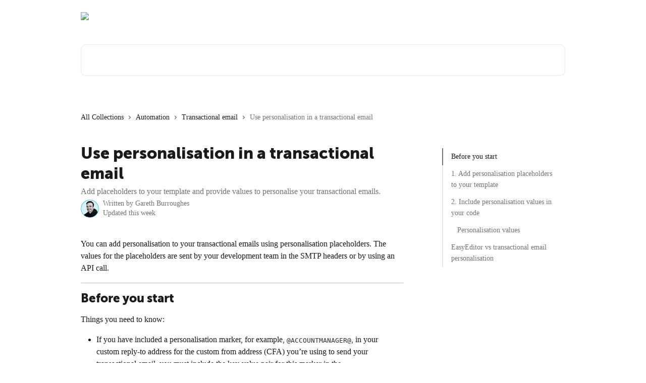

--- FILE ---
content_type: text/html; charset=utf-8
request_url: https://support.dotdigital.com/en/articles/8199074-use-personalisation-in-a-transactional-email
body_size: 17386
content:
<!DOCTYPE html><html lang="en"><head><meta charSet="utf-8" data-next-head=""/><link href="https://support.dotdigital.com/assets/font/460238" rel="preload" as="font" crossorigin="anonymous" class="jsx-3871579460" data-next-head=""/><title data-next-head="">Use personalisation in a transactional email | Dotdigital Help Centre</title><meta property="og:title" content="Use personalisation in a transactional email | Dotdigital Help Centre" data-next-head=""/><meta name="twitter:title" content="Use personalisation in a transactional email | Dotdigital Help Centre" data-next-head=""/><meta property="og:description" content="Add placeholders to your template and provide values to personalise your transactional emails." data-next-head=""/><meta name="twitter:description" content="Add placeholders to your template and provide values to personalise your transactional emails." data-next-head=""/><meta name="description" content="Add placeholders to your template and provide values to personalise your transactional emails." data-next-head=""/><meta property="og:type" content="article" data-next-head=""/><meta name="robots" content="all" data-next-head=""/><meta name="viewport" content="width=device-width, initial-scale=1" data-next-head=""/><link href="https://intercom.help/dotdigital/assets/favicon" rel="icon" data-next-head=""/><link rel="canonical" href="https://support.dotdigital.com/en/articles/8199074-use-personalisation-in-a-transactional-email" data-next-head=""/><link rel="alternate" href="https://support.dotdigital.com/en/articles/8199074-use-personalisation-in-a-transactional-email" hrefLang="en" data-next-head=""/><link rel="alternate" href="https://support.dotdigital.com/en/articles/8199074-use-personalisation-in-a-transactional-email" hrefLang="x-default" data-next-head=""/><link nonce="jDZYZ7XUTdmDhEEMT4Hf8PsyjELRvxs+oDsWNgkn7Gc=" rel="preload" href="https://static.intercomassets.com/_next/static/css/ceffe64780fd47cf.css" as="style"/><link nonce="jDZYZ7XUTdmDhEEMT4Hf8PsyjELRvxs+oDsWNgkn7Gc=" rel="stylesheet" href="https://static.intercomassets.com/_next/static/css/ceffe64780fd47cf.css" data-n-g=""/><link nonce="jDZYZ7XUTdmDhEEMT4Hf8PsyjELRvxs+oDsWNgkn7Gc=" rel="preload" href="https://static.intercomassets.com/_next/static/css/478e7021f61ff7f6.css" as="style"/><link nonce="jDZYZ7XUTdmDhEEMT4Hf8PsyjELRvxs+oDsWNgkn7Gc=" rel="stylesheet" href="https://static.intercomassets.com/_next/static/css/478e7021f61ff7f6.css"/><noscript data-n-css="jDZYZ7XUTdmDhEEMT4Hf8PsyjELRvxs+oDsWNgkn7Gc="></noscript><script defer="" nonce="jDZYZ7XUTdmDhEEMT4Hf8PsyjELRvxs+oDsWNgkn7Gc=" nomodule="" src="https://static.intercomassets.com/_next/static/chunks/polyfills-42372ed130431b0a.js"></script><script defer="" src="https://static.intercomassets.com/_next/static/chunks/4065.dc03f823da24a99e.js" nonce="jDZYZ7XUTdmDhEEMT4Hf8PsyjELRvxs+oDsWNgkn7Gc="></script><script src="https://static.intercomassets.com/_next/static/chunks/webpack-963430da7e3adda4.js" nonce="jDZYZ7XUTdmDhEEMT4Hf8PsyjELRvxs+oDsWNgkn7Gc=" defer=""></script><script src="https://static.intercomassets.com/_next/static/chunks/framework-1f1b8d38c1d86c61.js" nonce="jDZYZ7XUTdmDhEEMT4Hf8PsyjELRvxs+oDsWNgkn7Gc=" defer=""></script><script src="https://static.intercomassets.com/_next/static/chunks/main-2c5e5f2c49cfa8a6.js" nonce="jDZYZ7XUTdmDhEEMT4Hf8PsyjELRvxs+oDsWNgkn7Gc=" defer=""></script><script src="https://static.intercomassets.com/_next/static/chunks/pages/_app-e523a600f5af5484.js" nonce="jDZYZ7XUTdmDhEEMT4Hf8PsyjELRvxs+oDsWNgkn7Gc=" defer=""></script><script src="https://static.intercomassets.com/_next/static/chunks/d0502abb-aa607f45f5026044.js" nonce="jDZYZ7XUTdmDhEEMT4Hf8PsyjELRvxs+oDsWNgkn7Gc=" defer=""></script><script src="https://static.intercomassets.com/_next/static/chunks/6190-ef428f6633b5a03f.js" nonce="jDZYZ7XUTdmDhEEMT4Hf8PsyjELRvxs+oDsWNgkn7Gc=" defer=""></script><script src="https://static.intercomassets.com/_next/static/chunks/5729-6d79ddfe1353a77c.js" nonce="jDZYZ7XUTdmDhEEMT4Hf8PsyjELRvxs+oDsWNgkn7Gc=" defer=""></script><script src="https://static.intercomassets.com/_next/static/chunks/2384-0bbbbddcca78f08a.js" nonce="jDZYZ7XUTdmDhEEMT4Hf8PsyjELRvxs+oDsWNgkn7Gc=" defer=""></script><script src="https://static.intercomassets.com/_next/static/chunks/4835-9db7cd232aae5617.js" nonce="jDZYZ7XUTdmDhEEMT4Hf8PsyjELRvxs+oDsWNgkn7Gc=" defer=""></script><script src="https://static.intercomassets.com/_next/static/chunks/2735-6fafbb9ff4abfca1.js" nonce="jDZYZ7XUTdmDhEEMT4Hf8PsyjELRvxs+oDsWNgkn7Gc=" defer=""></script><script src="https://static.intercomassets.com/_next/static/chunks/pages/%5BhelpCenterIdentifier%5D/%5Blocale%5D/articles/%5BarticleSlug%5D-0426bb822f2fd459.js" nonce="jDZYZ7XUTdmDhEEMT4Hf8PsyjELRvxs+oDsWNgkn7Gc=" defer=""></script><script src="https://static.intercomassets.com/_next/static/UZqm1jelfJ-2b324fgmJ6/_buildManifest.js" nonce="jDZYZ7XUTdmDhEEMT4Hf8PsyjELRvxs+oDsWNgkn7Gc=" defer=""></script><script src="https://static.intercomassets.com/_next/static/UZqm1jelfJ-2b324fgmJ6/_ssgManifest.js" nonce="jDZYZ7XUTdmDhEEMT4Hf8PsyjELRvxs+oDsWNgkn7Gc=" defer=""></script><meta name="sentry-trace" content="9c77bab4a71450932874c626da3466aa-b4d0109d72950064-0"/><meta name="baggage" content="sentry-environment=production,sentry-release=a62fd0cdc62532e0c845d79efbcc14057e47d762,sentry-public_key=187f842308a64dea9f1f64d4b1b9c298,sentry-trace_id=9c77bab4a71450932874c626da3466aa,sentry-org_id=2129,sentry-sampled=false,sentry-sample_rand=0.028350228911537823,sentry-sample_rate=0"/><style id="__jsx-1533913575">:root{--body-bg: rgb(255, 255, 255);
--body-image: none;
--body-bg-rgb: 255, 255, 255;
--body-border: rgb(230, 230, 230);
--body-primary-color: #1a1a1a;
--body-secondary-color: #737373;
--body-reaction-bg: rgb(242, 242, 242);
--body-reaction-text-color: rgb(64, 64, 64);
--body-toc-active-border: #737373;
--body-toc-inactive-border: #f2f2f2;
--body-toc-inactive-color: #737373;
--body-toc-active-font-weight: 400;
--body-table-border: rgb(204, 204, 204);
--body-color: hsl(0, 0%, 0%);
--footer-bg: rgb(34, 21, 60);
--footer-image: none;
--footer-border: rgb(55, 34, 98);
--footer-color: hsl(0, 0%, 100%);
--header-bg: none;
--header-image: url(https://downloads.intercomcdn.com/i/o/439286/ab3b199edf3040f7015389d2/7d2b2203262954bcd8722d8270ff9076.jpg);
--header-color: hsl(0, 0%, 100%);
--collection-card-bg: rgb(255, 255, 255);
--collection-card-image: none;
--collection-card-color: hsl(260, 48%, 16%);
--card-bg: rgb(255, 255, 255);
--card-border-color: rgb(230, 230, 230);
--card-border-inner-radius: 6px;
--card-border-radius: 8px;
--card-shadow: 0 1px 2px 0 rgb(0 0 0 / 0.05);
--search-bar-border-radius: 10px;
--search-bar-width: 100%;
--ticket-blue-bg-color: #dce1f9;
--ticket-blue-text-color: #334bfa;
--ticket-green-bg-color: #d7efdc;
--ticket-green-text-color: #0f7134;
--ticket-orange-bg-color: #ffebdb;
--ticket-orange-text-color: #b24d00;
--ticket-red-bg-color: #ffdbdb;
--ticket-red-text-color: #df2020;
--header-height: 245px;
--header-subheader-background-color: #000000;
--header-subheader-font-color: #FFFFFF;
--content-block-bg: none;
--content-block-image: linear-gradient(to bottom right, #ffffff,#ffffff);
--content-block-color: hsl(0, 0%, 10%);
--content-block-button-bg: rgb(212, 15, 125);
--content-block-button-image: none;
--content-block-button-color: hsl(0, 0%, 100%);
--content-block-button-radius: 6px;
--content-block-margin: 0;
--content-block-width: auto;
--primary-color: hsl(326, 87%, 45%);
--primary-color-alpha-10: hsla(326, 87%, 45%, 0.1);
--primary-color-alpha-60: hsla(326, 87%, 45%, 0.6);
--text-on-primary-color: #ffffff}</style><style id="__jsx-3871579460">@font-face{font-family:Museo_Sans;font-display:fallback;font-weight: 900;
          
          font-style: normal;
          src: url('https://support.dotdigital.com/assets/font/460238')}</style><style id="__jsx-4158329834">:root{--font-family-primary: Museo_Sans}</style><style id="__jsx-2143279725">:root{--font-family-secondary: 'Roboto', 'Roboto Fallback'}</style><style id="__jsx-cf6f0ea00fa5c760">.fade-background.jsx-cf6f0ea00fa5c760{background:radial-gradient(333.38%100%at 50%0%,rgba(var(--body-bg-rgb),0)0%,rgba(var(--body-bg-rgb),.00925356)11.67%,rgba(var(--body-bg-rgb),.0337355)21.17%,rgba(var(--body-bg-rgb),.0718242)28.85%,rgba(var(--body-bg-rgb),.121898)35.03%,rgba(var(--body-bg-rgb),.182336)40.05%,rgba(var(--body-bg-rgb),.251516)44.25%,rgba(var(--body-bg-rgb),.327818)47.96%,rgba(var(--body-bg-rgb),.409618)51.51%,rgba(var(--body-bg-rgb),.495297)55.23%,rgba(var(--body-bg-rgb),.583232)59.47%,rgba(var(--body-bg-rgb),.671801)64.55%,rgba(var(--body-bg-rgb),.759385)70.81%,rgba(var(--body-bg-rgb),.84436)78.58%,rgba(var(--body-bg-rgb),.9551)88.2%,rgba(var(--body-bg-rgb),1)100%),var(--header-image),var(--header-bg);background-size:cover;background-position-x:center}</style><style id="__jsx-27f84a20f81f6ce9">.table-of-contents::-webkit-scrollbar{width:8px}.table-of-contents::-webkit-scrollbar-thumb{background-color:#f2f2f2;border-radius:8px}</style><style id="__jsx-a49d9ef8a9865a27">.table_of_contents.jsx-a49d9ef8a9865a27{max-width:260px;min-width:260px}</style><style id="__jsx-62724fba150252e0">.related_articles section a{color:initial}</style><style id="__jsx-4bed0c08ce36899e">.article_body a:not(.intercom-h2b-button){color:var(--primary-color)}article a.intercom-h2b-button{background-color:var(--primary-color);border:0}.zendesk-article table{overflow-x:scroll!important;display:block!important;height:auto!important}.intercom-interblocks-unordered-nested-list ul,.intercom-interblocks-ordered-nested-list ol{margin-top:16px;margin-bottom:16px}.intercom-interblocks-unordered-nested-list ul .intercom-interblocks-unordered-nested-list ul,.intercom-interblocks-unordered-nested-list ul .intercom-interblocks-ordered-nested-list ol,.intercom-interblocks-ordered-nested-list ol .intercom-interblocks-ordered-nested-list ol,.intercom-interblocks-ordered-nested-list ol .intercom-interblocks-unordered-nested-list ul{margin-top:0;margin-bottom:0}.intercom-interblocks-image a:focus{outline-offset:3px}</style></head><body><div id="__next"><div dir="ltr" class="h-full w-full"><span class="hidden">Copyright 2023. Intercom Inc.

      Licensed under the Apache License, Version 2.0 (the &quot;License&quot;);
      you may not use this file except in compliance with the License.
      You may obtain a copy of the License at

          http://www.apache.org/licenses/LICENSE-2.0

      Unless required by applicable law or agreed to in writing, software
      distributed under the License is distributed on an &quot;AS IS&quot; BASIS,
      WITHOUT WARRANTIES OR CONDITIONS OF ANY KIND, either express or implied.
      See the License for the specific language governing permissions and
      limitations under the License.</span><a href="#main-content" class="sr-only font-bold text-header-color focus:not-sr-only focus:absolute focus:left-4 focus:top-4 focus:z-50" aria-roledescription="Link, Press control-option-right-arrow to exit">Skip to main content</a><main class="header__lite"><header id="header" data-testid="header" class="jsx-cf6f0ea00fa5c760 flex flex-col text-header-color"><div class="jsx-cf6f0ea00fa5c760 relative flex grow flex-col mb-9 bg-header-bg bg-header-image bg-cover bg-center pb-9"><div id="sr-announcement" aria-live="polite" class="jsx-cf6f0ea00fa5c760 sr-only"></div><div class="jsx-cf6f0ea00fa5c760 flex h-full flex-col items-center marker:shrink-0"><section class="relative flex w-full flex-col mb-6 pb-6"><div class="header__meta_wrapper flex justify-center px-5 pt-6 leading-none sm:px-10"><div class="flex items-center w-240" data-testid="subheader-container"><div class="mo__body header__site_name"><div class="header__logo"><a href="/en/"><img src="https://downloads.intercomcdn.com/i/o/441423/f390240e8b8cfa71a0fd52e7/de26e65056cad5f0a271659ae8cebd9f.png" height="140" alt="Dotdigital Help Centre"/></a></div></div><div><div class="flex items-center font-semibold"><div class="flex items-center md:hidden" data-testid="small-screen-children"><button class="flex items-center border-none bg-transparent px-1.5" data-testid="hamburger-menu-button" aria-label="Open menu"><svg width="24" height="24" viewBox="0 0 16 16" xmlns="http://www.w3.org/2000/svg" class="fill-current"><path d="M1.86861 2C1.38889 2 1 2.3806 1 2.85008C1 3.31957 1.38889 3.70017 1.86861 3.70017H14.1314C14.6111 3.70017 15 3.31957 15 2.85008C15 2.3806 14.6111 2 14.1314 2H1.86861Z"></path><path d="M1 8C1 7.53051 1.38889 7.14992 1.86861 7.14992H14.1314C14.6111 7.14992 15 7.53051 15 8C15 8.46949 14.6111 8.85008 14.1314 8.85008H1.86861C1.38889 8.85008 1 8.46949 1 8Z"></path><path d="M1 13.1499C1 12.6804 1.38889 12.2998 1.86861 12.2998H14.1314C14.6111 12.2998 15 12.6804 15 13.1499C15 13.6194 14.6111 14 14.1314 14H1.86861C1.38889 14 1 13.6194 1 13.1499Z"></path></svg></button><div class="fixed right-0 top-0 z-50 h-full w-full hidden" data-testid="hamburger-menu"><div class="flex h-full w-full justify-end bg-black bg-opacity-30"><div class="flex h-fit w-full flex-col bg-white opacity-100 sm:h-full sm:w-1/2"><button class="text-body-font flex items-center self-end border-none bg-transparent pr-6 pt-6" data-testid="hamburger-menu-close-button" aria-label="Close menu"><svg width="24" height="24" viewBox="0 0 16 16" xmlns="http://www.w3.org/2000/svg"><path d="M3.5097 3.5097C3.84165 3.17776 4.37984 3.17776 4.71178 3.5097L7.99983 6.79775L11.2879 3.5097C11.6198 3.17776 12.158 3.17776 12.49 3.5097C12.8219 3.84165 12.8219 4.37984 12.49 4.71178L9.20191 7.99983L12.49 11.2879C12.8219 11.6198 12.8219 12.158 12.49 12.49C12.158 12.8219 11.6198 12.8219 11.2879 12.49L7.99983 9.20191L4.71178 12.49C4.37984 12.8219 3.84165 12.8219 3.5097 12.49C3.17776 12.158 3.17776 11.6198 3.5097 11.2879L6.79775 7.99983L3.5097 4.71178C3.17776 4.37984 3.17776 3.84165 3.5097 3.5097Z"></path></svg></button><nav class="flex flex-col pl-4 text-black"><a target="_blank" rel="noopener noreferrer" href="https://login.dotdigital.com/" class="mx-5 mb-5 text-md no-underline hover:opacity-80 md:mx-3 md:my-0 md:text-base" data-testid="header-link-0">Go to Dotdigital</a><a target="_blank" rel="noopener noreferrer" href="https://academy.dotdigital.com/" class="mx-5 mb-5 text-md no-underline hover:opacity-80 md:mx-3 md:my-0 md:text-base" data-testid="header-link-1">Academy</a><a target="_blank" rel="noopener noreferrer" href="https://developer.dotdigital.com/" class="mx-5 mb-5 text-md no-underline hover:opacity-80 md:mx-3 md:my-0 md:text-base" data-testid="header-link-2">Developer hub</a><div class="relative cursor-pointer has-[:focus]:outline"><select class="peer absolute z-10 block h-6 w-full cursor-pointer opacity-0 md:text-base" aria-label="Change language" id="language-selector"><option value="/en/articles/8199074-use-personalisation-in-a-transactional-email" class="text-black" selected="">English</option><option value="/ja/articles/8199074" class="text-black">日本語</option></select><div class="mb-10 ml-5 flex items-center gap-1 text-md hover:opacity-80 peer-hover:opacity-80 md:m-0 md:ml-3 md:text-base" aria-hidden="true"><svg id="locale-picker-globe" width="16" height="16" viewBox="0 0 16 16" fill="none" xmlns="http://www.w3.org/2000/svg" class="shrink-0" aria-hidden="true"><path d="M8 15C11.866 15 15 11.866 15 8C15 4.13401 11.866 1 8 1C4.13401 1 1 4.13401 1 8C1 11.866 4.13401 15 8 15Z" stroke="currentColor" stroke-linecap="round" stroke-linejoin="round"></path><path d="M8 15C9.39949 15 10.534 11.866 10.534 8C10.534 4.13401 9.39949 1 8 1C6.60051 1 5.466 4.13401 5.466 8C5.466 11.866 6.60051 15 8 15Z" stroke="currentColor" stroke-linecap="round" stroke-linejoin="round"></path><path d="M1.448 5.75989H14.524" stroke="currentColor" stroke-linecap="round" stroke-linejoin="round"></path><path d="M1.448 10.2402H14.524" stroke="currentColor" stroke-linecap="round" stroke-linejoin="round"></path></svg>English<svg id="locale-picker-arrow" width="16" height="16" viewBox="0 0 16 16" fill="none" xmlns="http://www.w3.org/2000/svg" class="shrink-0" aria-hidden="true"><path d="M5 6.5L8.00093 9.5L11 6.50187" stroke="currentColor" stroke-width="1.5" stroke-linecap="round" stroke-linejoin="round"></path></svg></div></div></nav></div></div></div></div><nav class="hidden items-center md:flex" data-testid="large-screen-children"><a target="_blank" rel="noopener noreferrer" href="https://login.dotdigital.com/" class="mx-5 mb-5 text-md no-underline hover:opacity-80 md:mx-3 md:my-0 md:text-base" data-testid="header-link-0">Go to Dotdigital</a><a target="_blank" rel="noopener noreferrer" href="https://academy.dotdigital.com/" class="mx-5 mb-5 text-md no-underline hover:opacity-80 md:mx-3 md:my-0 md:text-base" data-testid="header-link-1">Academy</a><a target="_blank" rel="noopener noreferrer" href="https://developer.dotdigital.com/" class="mx-5 mb-5 text-md no-underline hover:opacity-80 md:mx-3 md:my-0 md:text-base" data-testid="header-link-2">Developer hub</a><div class="relative cursor-pointer has-[:focus]:outline"><select class="peer absolute z-10 block h-6 w-full cursor-pointer opacity-0 md:text-base" aria-label="Change language" id="language-selector"><option value="/en/articles/8199074-use-personalisation-in-a-transactional-email" class="text-black" selected="">English</option><option value="/ja/articles/8199074" class="text-black">日本語</option></select><div class="mb-10 ml-5 flex items-center gap-1 text-md hover:opacity-80 peer-hover:opacity-80 md:m-0 md:ml-3 md:text-base" aria-hidden="true"><svg id="locale-picker-globe" width="16" height="16" viewBox="0 0 16 16" fill="none" xmlns="http://www.w3.org/2000/svg" class="shrink-0" aria-hidden="true"><path d="M8 15C11.866 15 15 11.866 15 8C15 4.13401 11.866 1 8 1C4.13401 1 1 4.13401 1 8C1 11.866 4.13401 15 8 15Z" stroke="currentColor" stroke-linecap="round" stroke-linejoin="round"></path><path d="M8 15C9.39949 15 10.534 11.866 10.534 8C10.534 4.13401 9.39949 1 8 1C6.60051 1 5.466 4.13401 5.466 8C5.466 11.866 6.60051 15 8 15Z" stroke="currentColor" stroke-linecap="round" stroke-linejoin="round"></path><path d="M1.448 5.75989H14.524" stroke="currentColor" stroke-linecap="round" stroke-linejoin="round"></path><path d="M1.448 10.2402H14.524" stroke="currentColor" stroke-linecap="round" stroke-linejoin="round"></path></svg>English<svg id="locale-picker-arrow" width="16" height="16" viewBox="0 0 16 16" fill="none" xmlns="http://www.w3.org/2000/svg" class="shrink-0" aria-hidden="true"><path d="M5 6.5L8.00093 9.5L11 6.50187" stroke="currentColor" stroke-width="1.5" stroke-linecap="round" stroke-linejoin="round"></path></svg></div></div></nav></div></div></div></div></section><section class="relative mx-5 flex h-full w-full flex-col items-center px-5 sm:px-10"><div class="flex h-full max-w-full flex-col w-240 justify-end" data-testid="main-header-container"><div id="search-bar" class="relative w-full"><form action="/en/" autoComplete="off"><div class="flex w-full flex-col items-start"><div class="relative flex w-full sm:w-search-bar"><label for="search-input" class="sr-only">Search for articles...</label><input id="search-input" type="text" autoComplete="off" class="peer w-full rounded-search-bar border border-black-alpha-8 bg-white-alpha-20 p-4 ps-12 font-secondary text-lg text-header-color shadow-search-bar outline-none transition ease-linear placeholder:text-header-color hover:bg-white-alpha-27 hover:shadow-search-bar-hover focus:border-transparent focus:bg-white focus:text-black-10 focus:shadow-search-bar-focused placeholder:focus:text-black-45" placeholder="Search for articles..." name="q" aria-label="Search for articles..." value=""/><div class="absolute inset-y-0 start-0 flex items-center fill-header-color peer-focus-visible:fill-black-45 pointer-events-none ps-5"><svg width="22" height="21" viewBox="0 0 22 21" xmlns="http://www.w3.org/2000/svg" class="fill-inherit" aria-hidden="true"><path fill-rule="evenodd" clip-rule="evenodd" d="M3.27485 8.7001C3.27485 5.42781 5.92757 2.7751 9.19985 2.7751C12.4721 2.7751 15.1249 5.42781 15.1249 8.7001C15.1249 11.9724 12.4721 14.6251 9.19985 14.6251C5.92757 14.6251 3.27485 11.9724 3.27485 8.7001ZM9.19985 0.225098C4.51924 0.225098 0.724854 4.01948 0.724854 8.7001C0.724854 13.3807 4.51924 17.1751 9.19985 17.1751C11.0802 17.1751 12.8176 16.5627 14.2234 15.5265L19.0981 20.4013C19.5961 20.8992 20.4033 20.8992 20.9013 20.4013C21.3992 19.9033 21.3992 19.0961 20.9013 18.5981L16.0264 13.7233C17.0625 12.3176 17.6749 10.5804 17.6749 8.7001C17.6749 4.01948 13.8805 0.225098 9.19985 0.225098Z"></path></svg></div></div></div></form></div></div></section></div></div></header><div class="z-1 flex shrink-0 grow basis-auto justify-center px-5 sm:px-10"><section data-testid="main-content" id="main-content" class="max-w-full w-240"><section data-testid="article-section" class="section section__article"><div class="flex-row-reverse justify-between flex"><div class="jsx-a49d9ef8a9865a27 w-61 sticky top-8 ml-7 max-w-61 self-start max-lg:hidden mt-16"><div class="jsx-27f84a20f81f6ce9 table-of-contents max-h-[calc(100vh-96px)] overflow-y-auto rounded-2xl text-body-primary-color hover:text-primary max-lg:border max-lg:border-solid max-lg:border-body-border max-lg:shadow-solid-1"><div data-testid="toc-dropdown" class="jsx-27f84a20f81f6ce9 hidden cursor-pointer justify-between border-b max-lg:flex max-lg:flex-row max-lg:border-x-0 max-lg:border-t-0 max-lg:border-solid max-lg:border-b-body-border"><div class="jsx-27f84a20f81f6ce9 my-2 max-lg:pl-4">Table of contents</div><div class="jsx-27f84a20f81f6ce9 "><svg class="ml-2 mr-4 mt-3 transition-transform" transform="rotate(180)" width="16" height="16" fill="none" xmlns="http://www.w3.org/2000/svg"><path fill-rule="evenodd" clip-rule="evenodd" d="M3.93353 5.93451C4.24595 5.62209 4.75248 5.62209 5.0649 5.93451L7.99922 8.86882L10.9335 5.93451C11.246 5.62209 11.7525 5.62209 12.0649 5.93451C12.3773 6.24693 12.3773 6.75346 12.0649 7.06588L8.5649 10.5659C8.25249 10.8783 7.74595 10.8783 7.43353 10.5659L3.93353 7.06588C3.62111 6.75346 3.62111 6.24693 3.93353 5.93451Z" fill="currentColor"></path></svg></div></div><div data-testid="toc-body" class="jsx-27f84a20f81f6ce9 my-2"><section data-testid="toc-section-0" class="jsx-27f84a20f81f6ce9 flex border-y-0 border-e-0 border-s-2 border-solid py-1.5 max-lg:border-none border-body-toc-active-border px-4"><a id="#h_fb191c3d56" href="#h_fb191c3d56" data-testid="toc-link-0" class="jsx-27f84a20f81f6ce9 w-full no-underline hover:text-body-primary-color max-lg:inline-block max-lg:text-body-primary-color max-lg:hover:text-primary lg:text-base font-toc-active text-body-primary-color"></a></section><section data-testid="toc-section-1" class="jsx-27f84a20f81f6ce9 flex border-y-0 border-e-0 border-s-2 border-solid py-1.5 max-lg:border-none px-4"><a id="#h_bba6104178" href="#h_bba6104178" data-testid="toc-link-1" class="jsx-27f84a20f81f6ce9 w-full no-underline hover:text-body-primary-color max-lg:inline-block max-lg:text-body-primary-color max-lg:hover:text-primary lg:text-base text-body-toc-inactive-color"></a></section><section data-testid="toc-section-2" class="jsx-27f84a20f81f6ce9 flex border-y-0 border-e-0 border-s-2 border-solid py-1.5 max-lg:border-none px-4"><a id="#h_82d21a83d5" href="#h_82d21a83d5" data-testid="toc-link-2" class="jsx-27f84a20f81f6ce9 w-full no-underline hover:text-body-primary-color max-lg:inline-block max-lg:text-body-primary-color max-lg:hover:text-primary lg:text-base text-body-toc-inactive-color"></a></section><section data-testid="toc-section-3" class="jsx-27f84a20f81f6ce9 flex border-y-0 border-e-0 border-s-2 border-solid py-1.5 max-lg:border-none px-7"><a id="#h_d0abc1a17e" href="#h_d0abc1a17e" data-testid="toc-link-3" class="jsx-27f84a20f81f6ce9 w-full no-underline hover:text-body-primary-color max-lg:inline-block max-lg:text-body-primary-color max-lg:hover:text-primary lg:text-base text-body-toc-inactive-color"></a></section><section data-testid="toc-section-4" class="jsx-27f84a20f81f6ce9 flex border-y-0 border-e-0 border-s-2 border-solid py-1.5 max-lg:border-none px-4"><a id="#h_dad3a7b7d4" href="#h_dad3a7b7d4" data-testid="toc-link-4" class="jsx-27f84a20f81f6ce9 w-full no-underline hover:text-body-primary-color max-lg:inline-block max-lg:text-body-primary-color max-lg:hover:text-primary lg:text-base text-body-toc-inactive-color"></a></section></div></div></div><div class="relative z-3 w-full lg:max-w-160 "><div class="flex pb-6 max-md:pb-2 lg:max-w-160"><div tabindex="-1" class="focus:outline-none"><div class="flex flex-wrap items-baseline pb-4 text-base" tabindex="0" role="navigation" aria-label="Breadcrumb"><a href="/en/" class="pr-2 text-body-primary-color no-underline hover:text-body-secondary-color">All Collections</a><div class="pr-2" aria-hidden="true"><svg width="6" height="10" viewBox="0 0 6 10" class="block h-2 w-2 fill-body-secondary-color rtl:rotate-180" xmlns="http://www.w3.org/2000/svg"><path fill-rule="evenodd" clip-rule="evenodd" d="M0.648862 0.898862C0.316916 1.23081 0.316916 1.769 0.648862 2.10094L3.54782 4.9999L0.648862 7.89886C0.316916 8.23081 0.316917 8.769 0.648862 9.10094C0.980808 9.43289 1.519 9.43289 1.85094 9.10094L5.35094 5.60094C5.68289 5.269 5.68289 4.73081 5.35094 4.39886L1.85094 0.898862C1.519 0.566916 0.980807 0.566916 0.648862 0.898862Z"></path></svg></div><a href="https://support.dotdigital.com/en/collections/5621923-automation" class="pr-2 text-body-primary-color no-underline hover:text-body-secondary-color" data-testid="breadcrumb-0">Automation</a><div class="pr-2" aria-hidden="true"><svg width="6" height="10" viewBox="0 0 6 10" class="block h-2 w-2 fill-body-secondary-color rtl:rotate-180" xmlns="http://www.w3.org/2000/svg"><path fill-rule="evenodd" clip-rule="evenodd" d="M0.648862 0.898862C0.316916 1.23081 0.316916 1.769 0.648862 2.10094L3.54782 4.9999L0.648862 7.89886C0.316916 8.23081 0.316917 8.769 0.648862 9.10094C0.980808 9.43289 1.519 9.43289 1.85094 9.10094L5.35094 5.60094C5.68289 5.269 5.68289 4.73081 5.35094 4.39886L1.85094 0.898862C1.519 0.566916 0.980807 0.566916 0.648862 0.898862Z"></path></svg></div><a href="https://support.dotdigital.com/en/collections/5610024-transactional-email" class="pr-2 text-body-primary-color no-underline hover:text-body-secondary-color" data-testid="breadcrumb-1"> Transactional email</a><div class="pr-2" aria-hidden="true"><svg width="6" height="10" viewBox="0 0 6 10" class="block h-2 w-2 fill-body-secondary-color rtl:rotate-180" xmlns="http://www.w3.org/2000/svg"><path fill-rule="evenodd" clip-rule="evenodd" d="M0.648862 0.898862C0.316916 1.23081 0.316916 1.769 0.648862 2.10094L3.54782 4.9999L0.648862 7.89886C0.316916 8.23081 0.316917 8.769 0.648862 9.10094C0.980808 9.43289 1.519 9.43289 1.85094 9.10094L5.35094 5.60094C5.68289 5.269 5.68289 4.73081 5.35094 4.39886L1.85094 0.898862C1.519 0.566916 0.980807 0.566916 0.648862 0.898862Z"></path></svg></div><div class="text-body-secondary-color">Use personalisation in a transactional email</div></div></div></div><div class=""><div class="article intercom-force-break"><div class="mb-10 max-lg:mb-6"><div class="flex flex-col gap-4"><div class="flex flex-col"><h1 class="mb-1 font-primary text-2xl font-bold leading-10 text-body-primary-color">Use personalisation in a transactional email</h1><div class="text-md font-normal leading-normal text-body-secondary-color"><p>Add placeholders to your template and provide values to personalise your transactional emails.</p></div></div><div class="avatar"><div class="avatar__photo"><img width="24" height="24" src="https://static.intercomassets.com/avatars/6594918/square_128/Gareth-Intercom-1693902629.png" alt="Gareth Burroughes avatar" class="inline-flex items-center justify-center rounded-full bg-primary text-lg font-bold leading-6 text-primary-text shadow-solid-2 shadow-body-bg [&amp;:nth-child(n+2)]:hidden lg:[&amp;:nth-child(n+2)]:inline-flex h-8 w-8 sm:h-9 sm:w-9"/></div><div class="avatar__info -mt-0.5 text-base"><span class="text-body-secondary-color"><div>Written by <span>Gareth Burroughes</span></div> <!-- -->Updated this week</span></div></div></div></div><div class="jsx-4bed0c08ce36899e flex-col"><div class="jsx-4bed0c08ce36899e mb-7 ml-0 text-md max-messenger:mb-6 lg:hidden"><div class="jsx-27f84a20f81f6ce9 table-of-contents max-h-[calc(100vh-96px)] overflow-y-auto rounded-2xl text-body-primary-color hover:text-primary max-lg:border max-lg:border-solid max-lg:border-body-border max-lg:shadow-solid-1"><div data-testid="toc-dropdown" class="jsx-27f84a20f81f6ce9 hidden cursor-pointer justify-between border-b max-lg:flex max-lg:flex-row max-lg:border-x-0 max-lg:border-t-0 max-lg:border-solid max-lg:border-b-body-border border-b-0"><div class="jsx-27f84a20f81f6ce9 my-2 max-lg:pl-4">Table of contents</div><div class="jsx-27f84a20f81f6ce9 "><svg class="ml-2 mr-4 mt-3 transition-transform" transform="" width="16" height="16" fill="none" xmlns="http://www.w3.org/2000/svg"><path fill-rule="evenodd" clip-rule="evenodd" d="M3.93353 5.93451C4.24595 5.62209 4.75248 5.62209 5.0649 5.93451L7.99922 8.86882L10.9335 5.93451C11.246 5.62209 11.7525 5.62209 12.0649 5.93451C12.3773 6.24693 12.3773 6.75346 12.0649 7.06588L8.5649 10.5659C8.25249 10.8783 7.74595 10.8783 7.43353 10.5659L3.93353 7.06588C3.62111 6.75346 3.62111 6.24693 3.93353 5.93451Z" fill="currentColor"></path></svg></div></div><div data-testid="toc-body" class="jsx-27f84a20f81f6ce9 hidden my-2"><section data-testid="toc-section-0" class="jsx-27f84a20f81f6ce9 flex border-y-0 border-e-0 border-s-2 border-solid py-1.5 max-lg:border-none border-body-toc-active-border px-4"><a id="#h_fb191c3d56" href="#h_fb191c3d56" data-testid="toc-link-0" class="jsx-27f84a20f81f6ce9 w-full no-underline hover:text-body-primary-color max-lg:inline-block max-lg:text-body-primary-color max-lg:hover:text-primary lg:text-base font-toc-active text-body-primary-color"></a></section><section data-testid="toc-section-1" class="jsx-27f84a20f81f6ce9 flex border-y-0 border-e-0 border-s-2 border-solid py-1.5 max-lg:border-none px-4"><a id="#h_bba6104178" href="#h_bba6104178" data-testid="toc-link-1" class="jsx-27f84a20f81f6ce9 w-full no-underline hover:text-body-primary-color max-lg:inline-block max-lg:text-body-primary-color max-lg:hover:text-primary lg:text-base text-body-toc-inactive-color"></a></section><section data-testid="toc-section-2" class="jsx-27f84a20f81f6ce9 flex border-y-0 border-e-0 border-s-2 border-solid py-1.5 max-lg:border-none px-4"><a id="#h_82d21a83d5" href="#h_82d21a83d5" data-testid="toc-link-2" class="jsx-27f84a20f81f6ce9 w-full no-underline hover:text-body-primary-color max-lg:inline-block max-lg:text-body-primary-color max-lg:hover:text-primary lg:text-base text-body-toc-inactive-color"></a></section><section data-testid="toc-section-3" class="jsx-27f84a20f81f6ce9 flex border-y-0 border-e-0 border-s-2 border-solid py-1.5 max-lg:border-none px-7"><a id="#h_d0abc1a17e" href="#h_d0abc1a17e" data-testid="toc-link-3" class="jsx-27f84a20f81f6ce9 w-full no-underline hover:text-body-primary-color max-lg:inline-block max-lg:text-body-primary-color max-lg:hover:text-primary lg:text-base text-body-toc-inactive-color"></a></section><section data-testid="toc-section-4" class="jsx-27f84a20f81f6ce9 flex border-y-0 border-e-0 border-s-2 border-solid py-1.5 max-lg:border-none px-4"><a id="#h_dad3a7b7d4" href="#h_dad3a7b7d4" data-testid="toc-link-4" class="jsx-27f84a20f81f6ce9 w-full no-underline hover:text-body-primary-color max-lg:inline-block max-lg:text-body-primary-color max-lg:hover:text-primary lg:text-base text-body-toc-inactive-color"></a></section></div></div></div><div class="jsx-4bed0c08ce36899e article_body"><article class="jsx-4bed0c08ce36899e "><div class="intercom-interblocks-paragraph no-margin intercom-interblocks-align-left"><p>You can add personalisation to your transactional emails using personalisation placeholders. The values for the placeholders are sent by your development team in the SMTP headers or by using an API call.</p></div><div class="intercom-interblocks-horizontal-rule"><hr/></div><div class="intercom-interblocks-heading intercom-interblocks-align-left"><h1 id="h_fb191c3d56">Before you start</h1></div><div class="intercom-interblocks-paragraph no-margin intercom-interblocks-align-left"><p>Things you need to know:</p></div><div class="intercom-interblocks-unordered-nested-list"><ul><li><div class="intercom-interblocks-paragraph no-margin intercom-interblocks-align-left"><p>If you have included a personalisation marker, for example, <code>@ACCOUNTMANAGER@</code>, in your custom reply-to address for the custom from address (CFA) you’re using to send your transactional email, you must include the key-value pair for this marker in the <code>PersonalizationValues</code> array. </p></div><div class="intercom-interblocks-paragraph no-margin intercom-interblocks-align-left"><p> </p></div><div class="intercom-interblocks-paragraph no-margin intercom-interblocks-align-left"><p>If you don’t, the reply-to address can’t be correctly populated, and any replies are only forwarded to the <i>Unknown mail forward </i>for the CFA, if set.</p></div></li></ul></div><div class="intercom-interblocks-callout" style="background-color:#e8e8e880;border-color:#73737633"><div class="intercom-interblocks-paragraph no-margin intercom-interblocks-align-left"><p>Learn more in the section <a href="https://support.dotdigital.com/en/articles/8199011-replies-to-your-email-campaign#h_c46bfa74b0">The reply address</a>.</p></div></div><div class="intercom-interblocks-horizontal-rule"><hr/></div><div class="intercom-interblocks-heading intercom-interblocks-align-left"><h1 id="h_bba6104178">1. Add personalisation placeholders to your template</h1></div><div class="intercom-interblocks-paragraph no-margin intercom-interblocks-align-left"><p>You can add personalisation to your campaign template:</p></div><div class="intercom-interblocks-ordered-nested-list"><ol><li><div class="intercom-interblocks-paragraph no-margin intercom-interblocks-align-left"><p>Create or edit your <b>email campaign</b> template.</p></div></li><li><div class="intercom-interblocks-paragraph no-margin intercom-interblocks-align-left"><p>Add personalisation placeholders in your text where you want dynamic content to appear.</p></div></li></ol></div><div class="intercom-interblocks-paragraph no-margin intercom-interblocks-align-left"><p><b>Examples:</b></p></div><div class="intercom-interblocks-unordered-nested-list"><ul><li><div class="intercom-interblocks-paragraph no-margin intercom-interblocks-align-left"><p>Hello <code>@FIRSTNAME@</code></p></div></li><li><div class="intercom-interblocks-paragraph no-margin intercom-interblocks-align-left"><p>We just wanted to let you know that your order (<code>@ORDERREF@</code>) has been dispatched.</p></div></li><li><div class="intercom-interblocks-paragraph no-margin intercom-interblocks-align-left"><p>Your account manager <code>@ACCOUNTMANAGER@</code> will contact you shortly.</p></div></li></ul></div><div class="intercom-interblocks-paragraph no-margin intercom-interblocks-align-left"><p>The value for the matching placeholder name is pulled into the campaign when it&#x27;s sent.</p></div><div class="intercom-interblocks-paragraph no-margin intercom-interblocks-align-left"><p> </p></div><div class="intercom-interblocks-paragraph no-margin intercom-interblocks-align-left"><p>Once you save your transactional email template, you&#x27;re warned about placeholder names which don&#x27;t match to contact data field names; this is done automatically by the EasyEditor standard validation process. Select <b>Save anyway</b> to ignore the warning.</p></div><div class="intercom-interblocks-paragraph no-margin intercom-interblocks-align-left"><p> </p></div><div class="intercom-interblocks-heading intercom-interblocks-align-left"><h1 id="h_82d21a83d5">2. Include personalisation values in your code</h1></div><div class="intercom-interblocks-paragraph no-margin intercom-interblocks-align-left"><p>The personalisation values need to be included as an array of data stored in key-value pairs in your code, which are included in the SMTP headers or in the API call parameters.</p></div><div class="intercom-interblocks-paragraph no-margin intercom-interblocks-align-left"><p> </p></div><div class="intercom-interblocks-paragraph no-margin intercom-interblocks-align-left"><p><b>Example</b></p></div><div class="intercom-interblocks-code"><pre>&quot;PersonalizationValues&quot;: [{ Name: &quot;FIRSTNAME&quot; , Value: &quot;John&quot; }, { Name: &quot;ORDEREF&quot; , Value: &quot;01234&quot; }]</pre></div><div class="intercom-interblocks-callout" style="background-color:#e8e8e880;border-color:#73737633"><div class="intercom-interblocks-paragraph no-margin intercom-interblocks-align-left"><p>Learn more in <a href="https://developer.dotdigital.com/reference/send-transactional-email-using-a-triggered-campaign" rel="nofollow noopener noreferrer" target="_blank">Sending a transactional email as a triggered campaign</a> in our Developer Hub.</p></div></div><div class="intercom-interblocks-paragraph no-margin intercom-interblocks-align-left"><p> </p></div><div class="intercom-interblocks-subheading intercom-interblocks-align-left"><h2 id="h_d0abc1a17e">Personalisation values</h2></div><div class="intercom-interblocks-paragraph no-margin intercom-interblocks-align-left"><p>PersonalizationValues.Value can be a string or JSON. All personalizationValues are also available in the data Liquid collection.</p></div><div class="intercom-interblocks-paragraph no-margin intercom-interblocks-align-left"><p> </p></div><div class="intercom-interblocks-paragraph no-margin intercom-interblocks-align-left"><p>For example, you can access the data Liquid collection in EasyEditor by using the following Liquid:</p></div><div class="intercom-interblocks-paragraph no-margin intercom-interblocks-align-left"><p> </p></div><div class="intercom-interblocks-paragraph no-margin intercom-interblocks-align-left"><p><code>##{{data.order.items[0].title}} costs </code></p></div><div class="intercom-interblocks-paragraph no-margin intercom-interblocks-align-left"><p><code>##{{data.order.items[0].price}}</code></p></div><div class="intercom-interblocks-paragraph no-margin intercom-interblocks-align-left"><p> </p></div><div class="intercom-interblocks-horizontal-rule"><hr/></div><div class="intercom-interblocks-heading intercom-interblocks-align-left"><h1 id="h_dad3a7b7d4">EasyEditor vs transactional email personalisation</h1></div><div class="intercom-interblocks-paragraph no-margin intercom-interblocks-align-left"><p>EasyEditor personalisation and transactional email personalisation are two different things. You can&#x27;t use EasyEditor personalisation in a triggered email campaign sent as a transactional email; it won&#x27;t work.</p></div><div class="intercom-interblocks-paragraph no-margin intercom-interblocks-align-left"><p> </p></div><div class="intercom-interblocks-paragraph no-margin intercom-interblocks-align-left"><p>If you haven&#x27;t included the personalisation value FULLNAME in your code, your transactional email <code>@FULLNAME@</code> placeholder won&#x27;t have any value pulled through for it and will appear as blank in the sent email.</p></div><div class="intercom-interblocks-paragraph no-margin intercom-interblocks-align-left"><p> </p></div><div class="intercom-interblocks-callout" style="background-color:#feedaf80;border-color:#fbc91633"><div class="intercom-interblocks-subheading3 intercom-interblocks-align-left"><h3 id="h_69865253f0">Important for multi-part emails</h3></div><div class="intercom-interblocks-paragraph no-margin intercom-interblocks-align-left"><p><i>Transactional email sent as a triggered campaign is a multipart email, meaning it&#x27;s sent in both plain text and HTML. Any personalisation you add appears in both versions.</i></p></div><div class="intercom-interblocks-paragraph no-margin intercom-interblocks-align-left"><p> </p></div><div class="intercom-interblocks-paragraph no-margin intercom-interblocks-align-left"><p><i>When you use transactional email personalisation, the type of personalised content needs to be compatible with the HTML element it&#x27;s being put into. For example, if the code contains a personalised table, the code needs to go into a table element, not a paragraph. Check with your developers to make sure that your campaign elements are suitable for the personalisation content being used.</i></p></div></div><div class="intercom-interblocks-paragraph no-margin intercom-interblocks-align-left"><p> </p></div><div class="intercom-interblocks-paragraph no-margin intercom-interblocks-align-left"><p> </p></div><section class="jsx-62724fba150252e0 related_articles my-6"><hr class="jsx-62724fba150252e0 my-6 sm:my-8"/><div class="jsx-62724fba150252e0 mb-3 text-xl font-bold">Related Articles</div><section class="flex flex-col rounded-card border border-solid border-card-border bg-card-bg p-2 sm:p-3"><a class="duration-250 group/article flex flex-row justify-between gap-2 py-2 no-underline transition ease-linear hover:bg-primary-alpha-10 hover:text-primary sm:rounded-card-inner sm:py-3 rounded-card-inner px-3" href="https://support.dotdigital.com/en/articles/8198707-get-started-with-email" data-testid="article-link"><div class="flex flex-col p-0"><span class="m-0 text-md text-body-primary-color group-hover/article:text-primary">Get started with email</span></div><div class="flex shrink-0 flex-col justify-center p-0"><svg class="block h-4 w-4 text-primary ltr:-rotate-90 rtl:rotate-90" fill="currentColor" viewBox="0 0 20 20" xmlns="http://www.w3.org/2000/svg"><path fill-rule="evenodd" d="M5.293 7.293a1 1 0 011.414 0L10 10.586l3.293-3.293a1 1 0 111.414 1.414l-4 4a1 1 0 01-1.414 0l-4-4a1 1 0 010-1.414z" clip-rule="evenodd"></path></svg></div></a><a class="duration-250 group/article flex flex-row justify-between gap-2 py-2 no-underline transition ease-linear hover:bg-primary-alpha-10 hover:text-primary sm:rounded-card-inner sm:py-3 rounded-card-inner px-3" href="https://support.dotdigital.com/en/articles/8199068-use-transactional-email" data-testid="article-link"><div class="flex flex-col p-0"><span class="m-0 text-md text-body-primary-color group-hover/article:text-primary">Use transactional email</span></div><div class="flex shrink-0 flex-col justify-center p-0"><svg class="block h-4 w-4 text-primary ltr:-rotate-90 rtl:rotate-90" fill="currentColor" viewBox="0 0 20 20" xmlns="http://www.w3.org/2000/svg"><path fill-rule="evenodd" d="M5.293 7.293a1 1 0 011.414 0L10 10.586l3.293-3.293a1 1 0 111.414 1.414l-4 4a1 1 0 01-1.414 0l-4-4a1 1 0 010-1.414z" clip-rule="evenodd"></path></svg></div></a><a class="duration-250 group/article flex flex-row justify-between gap-2 py-2 no-underline transition ease-linear hover:bg-primary-alpha-10 hover:text-primary sm:rounded-card-inner sm:py-3 rounded-card-inner px-3" href="https://support.dotdigital.com/en/articles/8199073-create-design-and-send-a-transactional-email-template" data-testid="article-link"><div class="flex flex-col p-0"><span class="m-0 text-md text-body-primary-color group-hover/article:text-primary">Create, design, and send a transactional email template</span></div><div class="flex shrink-0 flex-col justify-center p-0"><svg class="block h-4 w-4 text-primary ltr:-rotate-90 rtl:rotate-90" fill="currentColor" viewBox="0 0 20 20" xmlns="http://www.w3.org/2000/svg"><path fill-rule="evenodd" d="M5.293 7.293a1 1 0 011.414 0L10 10.586l3.293-3.293a1 1 0 111.414 1.414l-4 4a1 1 0 01-1.414 0l-4-4a1 1 0 010-1.414z" clip-rule="evenodd"></path></svg></div></a><a class="duration-250 group/article flex flex-row justify-between gap-2 py-2 no-underline transition ease-linear hover:bg-primary-alpha-10 hover:text-primary sm:rounded-card-inner sm:py-3 rounded-card-inner px-3" href="https://support.dotdigital.com/en/articles/8199502-using-transactional-emails-with-bigcommerce" data-testid="article-link"><div class="flex flex-col p-0"><span class="m-0 text-md text-body-primary-color group-hover/article:text-primary">Using transactional emails with BigCommerce</span></div><div class="flex shrink-0 flex-col justify-center p-0"><svg class="block h-4 w-4 text-primary ltr:-rotate-90 rtl:rotate-90" fill="currentColor" viewBox="0 0 20 20" xmlns="http://www.w3.org/2000/svg"><path fill-rule="evenodd" d="M5.293 7.293a1 1 0 011.414 0L10 10.586l3.293-3.293a1 1 0 111.414 1.414l-4 4a1 1 0 01-1.414 0l-4-4a1 1 0 010-1.414z" clip-rule="evenodd"></path></svg></div></a><a class="duration-250 group/article flex flex-row justify-between gap-2 py-2 no-underline transition ease-linear hover:bg-primary-alpha-10 hover:text-primary sm:rounded-card-inner sm:py-3 rounded-card-inner px-3" href="https://support.dotdigital.com/en/articles/8199710-use-transactional-email-templates-for-salesforce-commerce-cloud" data-testid="article-link"><div class="flex flex-col p-0"><span class="m-0 text-md text-body-primary-color group-hover/article:text-primary">Use transactional email templates for Salesforce Commerce Cloud</span></div><div class="flex shrink-0 flex-col justify-center p-0"><svg class="block h-4 w-4 text-primary ltr:-rotate-90 rtl:rotate-90" fill="currentColor" viewBox="0 0 20 20" xmlns="http://www.w3.org/2000/svg"><path fill-rule="evenodd" d="M5.293 7.293a1 1 0 011.414 0L10 10.586l3.293-3.293a1 1 0 111.414 1.414l-4 4a1 1 0 01-1.414 0l-4-4a1 1 0 010-1.414z" clip-rule="evenodd"></path></svg></div></a></section></section></article></div></div></div></div><div class="intercom-reaction-picker -mb-4 -ml-4 -mr-4 mt-6 rounded-card sm:-mb-2 sm:-ml-1 sm:-mr-1 sm:mt-8" role="group" aria-label="feedback form"><div class="intercom-reaction-prompt">Did this answer your question?</div><div class="intercom-reactions-container"><button class="intercom-reaction" aria-label="Disappointed Reaction" tabindex="0" data-reaction-text="disappointed" aria-pressed="false"><span title="Disappointed">😞</span></button><button class="intercom-reaction" aria-label="Neutral Reaction" tabindex="0" data-reaction-text="neutral" aria-pressed="false"><span title="Neutral">😐</span></button><button class="intercom-reaction" aria-label="Smiley Reaction" tabindex="0" data-reaction-text="smiley" aria-pressed="false"><span title="Smiley">😃</span></button></div></div></div></div></section></section></div><footer id="footer" class="mt-24 shrink-0 bg-footer-bg px-0 py-12 text-left text-base text-footer-color"><div class="shrink-0 grow basis-auto px-5 sm:px-10"><div class="mx-auto max-w-240 sm:w-auto"><div><div class="text-center" data-testid="simple-footer-layout"><div class="align-middle text-lg text-footer-color"><a class="no-underline" href="/en/"><img data-testid="logo-img" src="https://downloads.intercomcdn.com/i/o/441423/f390240e8b8cfa71a0fd52e7/de26e65056cad5f0a271659ae8cebd9f.png" alt="Dotdigital Help Centre" class="max-h-8 contrast-80 inline"/></a></div><div class="mt-3 text-base">Dotdigital, a trading name of dotdigital EMEA Ltd. (company no. 03762341), registered office No. 1 London Bridge, SE1 9BG.</div><div class="mt-10" data-testid="simple-footer-links"><div class="flex flex-row justify-center"><span><ul data-testid="custom-links" class="mb-4 p-0" id="custom-links"><li class="mx-3 inline-block list-none"><a target="_blank" href="https://dotdigital.com/" rel="nofollow noreferrer noopener" data-testid="footer-custom-link-0" class="no-underline">Dotdigital</a></li><li class="mx-3 inline-block list-none"><a target="_blank" href="https://developer.dotdigital.com/" rel="nofollow noreferrer noopener" data-testid="footer-custom-link-1" class="no-underline">Developer hub</a></li><li class="mx-3 inline-block list-none"><a target="_blank" href="https://academy.dotdigital.com/" rel="nofollow noreferrer noopener" data-testid="footer-custom-link-2" class="no-underline">Academy</a></li><li class="mx-3 inline-block list-none"><a target="_blank" href="https://requests.dotdigital.com" rel="nofollow noreferrer noopener" data-testid="footer-custom-link-3" class="no-underline">Contact support</a></li></ul></span></div><ul data-testid="social-links" class="flex flex-wrap items-center gap-4 p-0 justify-center" id="social-links"><li class="list-none align-middle"><a target="_blank" href="https://www.facebook.com/dotdigitalplatform" rel="nofollow noreferrer noopener" data-testid="footer-social-link-0" class="no-underline"><img src="https://intercom.help/dotdigital/assets/svg/icon:social-facebook/fff" alt="" aria-label="https://www.facebook.com/dotdigitalplatform" width="16" height="16" loading="lazy" data-testid="social-icon-facebook"/></a></li><li class="list-none align-middle"><a target="_blank" href="https://www.twitter.com/dotdigital" rel="nofollow noreferrer noopener" data-testid="footer-social-link-1" class="no-underline"><img src="https://intercom.help/dotdigital/assets/svg/icon:social-twitter-x/fff" alt="" aria-label="https://www.twitter.com/dotdigital" width="16" height="16" loading="lazy" data-testid="social-icon-x"/></a></li><li class="list-none align-middle"><a target="_blank" href="https://www.linkedin.com/company/dotdigital/" rel="nofollow noreferrer noopener" data-testid="footer-social-link-2" class="no-underline"><img src="https://intercom.help/dotdigital/assets/svg/icon:social-linkedin/fff" alt="" aria-label="https://www.linkedin.com/company/dotdigital/" width="16" height="16" loading="lazy" data-testid="social-icon-linkedin"/></a></li></ul></div><div class="flex justify-center"></div></div></div></div></div></footer></main></div></div><script id="__NEXT_DATA__" type="application/json" nonce="jDZYZ7XUTdmDhEEMT4Hf8PsyjELRvxs+oDsWNgkn7Gc=">{"props":{"pageProps":{"app":{"id":"m0x2gqp8","messengerUrl":"https://widget.intercom.io/widget/m0x2gqp8","name":"Dotdigital","poweredByIntercomUrl":"https://www.intercom.com/intercom-link?company=Dotdigital\u0026solution=customer-support\u0026utm_campaign=intercom-link\u0026utm_content=We+run+on+Intercom\u0026utm_medium=help-center\u0026utm_referrer=https%3A%2F%2Fsupport.dotdigital.com%2Fen%2Farticles%2F8199074-use-personalisation-in-a-transactional-email\u0026utm_source=desktop-web","features":{"consentBannerBeta":false,"customNotFoundErrorMessage":false,"disableFontPreloading":false,"disableNoMarginClassTransformation":false,"dsaReportLink":false,"finOnHelpCenter":false,"hideIconsWithBackgroundImages":false,"messengerCustomFonts":false}},"helpCenterSite":{"customDomain":"support.dotdigital.com","defaultLocale":"en","disableBranding":true,"externalLoginName":"Dotdigital","externalLoginUrl":"https://login.dotdigital.com/","footerContactDetails":"Dotdigital, a trading name of dotdigital EMEA Ltd. (company no. 03762341), registered office No. 1 London Bridge, SE1 9BG.","footerLinks":{"custom":[{"id":58779,"help_center_site_id":3732,"title":"Dotdigital","url":"https://dotdigital.com/","sort_order":1,"link_location":"footer","site_link_group_id":13171},{"id":37025,"help_center_site_id":3732,"title":"Developer hub","url":"https://developer.dotdigital.com/","sort_order":2,"link_location":"footer","site_link_group_id":13171},{"id":37026,"help_center_site_id":3732,"title":"Academy","url":"https://academy.dotdigital.com/","sort_order":3,"link_location":"footer","site_link_group_id":13171},{"id":37027,"help_center_site_id":3732,"title":"Contact support","url":"https://requests.dotdigital.com","sort_order":4,"link_location":"footer","site_link_group_id":13171}],"socialLinks":[{"iconUrl":"https://intercom.help/dotdigital/assets/svg/icon:social-facebook","provider":"facebook","url":"https://www.facebook.com/dotdigitalplatform"},{"iconUrl":"https://intercom.help/dotdigital/assets/svg/icon:social-twitter-x","provider":"x","url":"https://www.twitter.com/dotdigital"},{"iconUrl":"https://intercom.help/dotdigital/assets/svg/icon:social-linkedin","provider":"linkedin","url":"https://www.linkedin.com/company/dotdigital/"}],"linkGroups":[{"title":null,"links":[{"title":"Dotdigital","url":"https://dotdigital.com/"},{"title":"Developer hub","url":"https://developer.dotdigital.com/"},{"title":"Academy","url":"https://academy.dotdigital.com/"},{"title":"Contact support","url":"https://requests.dotdigital.com"}]}]},"headerLinks":[{"site_link_group_id":4605,"id":37032,"help_center_site_id":3732,"title":"Go to Dotdigital","url":"https://login.dotdigital.com/","sort_order":1,"link_location":"header"},{"site_link_group_id":4605,"id":37024,"help_center_site_id":3732,"title":"Academy","url":"https://academy.dotdigital.com/","sort_order":2,"link_location":"header"},{"site_link_group_id":4605,"id":37023,"help_center_site_id":3732,"title":"Developer hub","url":"https://developer.dotdigital.com/","sort_order":3,"link_location":"header"}],"homeCollectionCols":3,"googleAnalyticsTrackingId":"G-G4NZ129KVH","googleTagManagerId":null,"pathPrefixForCustomDomain":null,"seoIndexingEnabled":true,"helpCenterId":3732,"url":"https://support.dotdigital.com","customizedFooterTextContent":null,"consentBannerConfig":null,"canInjectCustomScripts":false,"scriptSection":1,"customScriptFilesExist":false},"localeLinks":[{"id":"en","absoluteUrl":"https://support.dotdigital.com/en/articles/8199074-use-personalisation-in-a-transactional-email","available":true,"name":"English","selected":true,"url":"/en/articles/8199074-use-personalisation-in-a-transactional-email"},{"id":"ja","absoluteUrl":"https://support.dotdigital.com/ja/articles/8199074","available":false,"name":"日本語","selected":false,"url":"/ja/articles/8199074"}],"requestContext":{"articleSource":null,"academy":false,"canonicalUrl":"https://support.dotdigital.com/en/articles/8199074-use-personalisation-in-a-transactional-email","headerless":false,"isDefaultDomainRequest":false,"nonce":"jDZYZ7XUTdmDhEEMT4Hf8PsyjELRvxs+oDsWNgkn7Gc=","rootUrl":"/en/","sheetUserCipher":null,"type":"help-center"},"theme":{"color":"d40f7d","siteName":"Dotdigital Help Centre","headline":"Dotdigital Help Centre","headerFontColor":"FFFFFF","logo":"https://downloads.intercomcdn.com/i/o/441423/f390240e8b8cfa71a0fd52e7/de26e65056cad5f0a271659ae8cebd9f.png","logoHeight":"140","header":"https://downloads.intercomcdn.com/i/o/439286/ab3b199edf3040f7015389d2/7d2b2203262954bcd8722d8270ff9076.jpg","favicon":"https://intercom.help/dotdigital/assets/favicon","locale":"en","homeUrl":null,"social":null,"urlPrefixForDefaultDomain":"https://intercom.help/dotdigital","customDomain":"support.dotdigital.com","customDomainUsesSsl":true,"customizationOptions":{"customizationType":1,"header":{"backgroundColor":"#d40f7d","fontColor":"#FFFFFF","fadeToEdge":false,"backgroundGradient":null,"backgroundImageId":439286,"backgroundImageUrl":"https://downloads.intercomcdn.com/i/o/439286/ab3b199edf3040f7015389d2/7d2b2203262954bcd8722d8270ff9076.jpg"},"body":{"backgroundColor":"#ffffff","fontColor":null,"fadeToEdge":null,"backgroundGradient":null,"backgroundImageId":null},"footer":{"backgroundColor":"#22153C","fontColor":"#fff","fadeToEdge":null,"backgroundGradient":null,"backgroundImageId":null,"showRichTextField":null},"layout":{"homePage":{"blocks":[{"type":"tickets-portal-link","enabled":false},{"type":"article-list","columns":2,"enabled":true,"localizedContent":[{"title":"Featured articles","locale":"en","links":[{"articleId":"8355074","type":"article-link"},{"articleId":"9335252","type":"article-link"},{"articleId":"8198701","type":"article-link"},{"articleId":"8347821","type":"article-link"},{"articleId":"9729831","type":"article-link"},{"articleId":"8199423","type":"article-link"}]},{"title":"","locale":"ja","links":[{"articleId":"empty_article_slot","type":"article-link"},{"articleId":"empty_article_slot","type":"article-link"},{"articleId":"empty_article_slot","type":"article-link"},{"articleId":"empty_article_slot","type":"article-link"},{"articleId":"empty_article_slot","type":"article-link"},{"articleId":"empty_article_slot","type":"article-link"}]}]},{"type":"collection-list","columns":3,"template":0},{"type":"content-block","enabled":true,"columns":1}]},"collectionsPage":{"showArticleDescriptions":true},"articlePage":{},"searchPage":{}},"collectionCard":{"global":{"backgroundColor":null,"fontColor":"#22153c","fadeToEdge":null,"backgroundGradient":null,"backgroundImageId":null,"showIcons":true,"backgroundImageUrl":null},"collections":[]},"global":{"font":{"customFontFaces":[{"assetId":460238,"fileName":"MuseoSans_900-webfont.woff","fontFamily":"Museo_Sans","weight":900,"style":"normal","url":"https://support.dotdigital.com/assets/font/460238"}],"primary":"Museo_Sans","secondary":"Roboto"},"componentStyle":{"card":{"type":"bordered","borderRadius":8}},"namedComponents":{"header":{"subheader":{"enabled":false,"style":{"backgroundColor":"#000000","fontColor":"#FFFFFF"}},"style":{"height":"245px","align":"start","justify":"end"}},"searchBar":{"style":{"width":"100%","borderRadius":10}},"footer":{"type":0}},"brand":{"colors":[],"websiteUrl":""}},"contentBlock":{"blockStyle":{"backgroundColor":"#ffffff","fontColor":"#1a1a1a","fadeToEdge":null,"backgroundGradient":{"steps":[{"color":"#ffffff"},{"color":"#ffffff"}]},"backgroundImageId":null,"backgroundImageUrl":null},"buttonOptions":{"backgroundColor":"#D40F7D","fontColor":"#ffffff","borderRadius":6},"isFullWidth":false}},"helpCenterName":"Dotdigital Help Center","footerLogo":"https://downloads.intercomcdn.com/i/o/441423/f390240e8b8cfa71a0fd52e7/de26e65056cad5f0a271659ae8cebd9f.png","footerLogoHeight":"140","localisedInformation":{"contentBlock":{"locale":"en","title":"Boost your marketing power 🚀","withButton":true,"description":"Get exclusive marketing advice, newsletters, event access, webinars and free resources.","buttonTitle":"SUBSCRIBE TO DOTDIGITAL","buttonUrl":"https://dotdigital.com/subscribe/?utm_content=help-centre"}}},"user":{"userId":"d480f63a-3801-4388-9d61-027282ab2098","role":"visitor_role","country_code":null},"articleContent":{"articleId":"8199074","author":{"avatar":"https://static.intercomassets.com/avatars/6594918/square_128/Gareth-Intercom-1693902629.png","name":"Gareth Burroughes","first_name":"Gareth","avatar_shape":"circle"},"blocks":[{"type":"paragraph","text":"You can add personalisation to your transactional emails using personalisation placeholders. The values for the placeholders are sent by your development team in the SMTP headers or by using an API call.","class":"no-margin"},{"type":"horizontalRule","text":"___________________________________________________________"},{"type":"heading","text":"Before you start","idAttribute":"h_fb191c3d56"},{"type":"paragraph","text":"Things you need to know:","class":"no-margin"},{"type":"unorderedNestedList","text":"- If you have included a personalisation marker, for example, \u003ccode\u003e@ACCOUNTMANAGER@\u003c/code\u003e, in your custom reply-to address for the custom from address (CFA) you’re using to send your transactional email, you must include the key-value pair for this marker in the \u003ccode\u003ePersonalizationValues\u003c/code\u003e array. \n   \n  If you don’t, the reply-to address can’t be correctly populated, and any replies are only forwarded to the \u003ci\u003eUnknown mail forward \u003c/i\u003efor the CFA, if set.","items":[{"content":[{"type":"paragraph","text":"If you have included a personalisation marker, for example, \u003ccode\u003e@ACCOUNTMANAGER@\u003c/code\u003e, in your custom reply-to address for the custom from address (CFA) you’re using to send your transactional email, you must include the key-value pair for this marker in the \u003ccode\u003ePersonalizationValues\u003c/code\u003e array. ","class":"no-margin"},{"type":"paragraph","text":" ","class":"no-margin"},{"type":"paragraph","text":"If you don’t, the reply-to address can’t be correctly populated, and any replies are only forwarded to the \u003ci\u003eUnknown mail forward \u003c/i\u003efor the CFA, if set.","class":"no-margin"}]}]},{"type":"callout","content":[{"type":"paragraph","text":"Learn more in the section \u003ca href=\"https://support.dotdigital.com/en/articles/8199011-replies-to-your-email-campaign#h_c46bfa74b0\"\u003eThe reply address\u003c/a\u003e.","class":"no-margin"}],"style":{"backgroundColor":"#e8e8e880","borderColor":"#73737633"}},{"type":"horizontalRule","text":"___________________________________________________________"},{"type":"heading","text":"1. Add personalisation placeholders to your template","idAttribute":"h_bba6104178"},{"type":"paragraph","text":"You can add personalisation to your campaign template:","class":"no-margin"},{"type":"orderedNestedList","text":"1. Create or edit your \u003cb\u003eemail campaign\u003c/b\u003e template.\n2. Add personalisation placeholders in your text where you want dynamic content to appear.","items":[{"content":[{"type":"paragraph","text":"Create or edit your \u003cb\u003eemail campaign\u003c/b\u003e template.","class":"no-margin"}]},{"content":[{"type":"paragraph","text":"Add personalisation placeholders in your text where you want dynamic content to appear.","class":"no-margin"}]}]},{"type":"paragraph","text":"\u003cb\u003eExamples:\u003c/b\u003e","class":"no-margin"},{"type":"unorderedNestedList","text":"- Hello \u003ccode\u003e@FIRSTNAME@\u003c/code\u003e\n- We just wanted to let you know that your order (\u003ccode\u003e@ORDERREF@\u003c/code\u003e) has been dispatched.\n- Your account manager \u003ccode\u003e@ACCOUNTMANAGER@\u003c/code\u003e will contact you shortly.","items":[{"content":[{"type":"paragraph","text":"Hello \u003ccode\u003e@FIRSTNAME@\u003c/code\u003e","class":"no-margin"}]},{"content":[{"type":"paragraph","text":"We just wanted to let you know that your order (\u003ccode\u003e@ORDERREF@\u003c/code\u003e) has been dispatched.","class":"no-margin"}]},{"content":[{"type":"paragraph","text":"Your account manager \u003ccode\u003e@ACCOUNTMANAGER@\u003c/code\u003e will contact you shortly.","class":"no-margin"}]}]},{"type":"paragraph","text":"The value for the matching placeholder name is pulled into the campaign when it's sent.","class":"no-margin"},{"type":"paragraph","text":" ","class":"no-margin"},{"type":"paragraph","text":"Once you save your transactional email template, you're warned about placeholder names which don't match to contact data field names; this is done automatically by the EasyEditor standard validation process. Select \u003cb\u003eSave anyway\u003c/b\u003e to ignore the warning.","class":"no-margin"},{"type":"paragraph","text":" ","class":"no-margin"},{"type":"heading","text":"2. Include personalisation values in your code","idAttribute":"h_82d21a83d5"},{"type":"paragraph","text":"The personalisation values need to be included as an array of data stored in key-value pairs in your code, which are included in the SMTP headers or in the API call parameters.","class":"no-margin"},{"type":"paragraph","text":" ","class":"no-margin"},{"type":"paragraph","text":"\u003cb\u003eExample\u003c/b\u003e","class":"no-margin"},{"type":"code","text":"\"PersonalizationValues\": [{ Name: \"FIRSTNAME\" , Value: \"John\" }, { Name: \"ORDEREF\" , Value: \"01234\" }]"},{"type":"callout","content":[{"type":"paragraph","text":"Learn more in \u003ca href=\"https://developer.dotdigital.com/reference/send-transactional-email-using-a-triggered-campaign\" rel=\"nofollow noopener noreferrer\" target=\"_blank\"\u003eSending a transactional email as a triggered campaign\u003c/a\u003e in our Developer Hub.","class":"no-margin"}],"style":{"backgroundColor":"#e8e8e880","borderColor":"#73737633"}},{"type":"paragraph","text":" ","class":"no-margin"},{"type":"subheading","text":"Personalisation values","idAttribute":"h_d0abc1a17e"},{"type":"paragraph","text":"PersonalizationValues.Value can be a string or JSON. All personalizationValues are also available in the data Liquid collection.","class":"no-margin"},{"type":"paragraph","text":" ","class":"no-margin"},{"type":"paragraph","text":"For example, you can access the data Liquid collection in EasyEditor by using the following Liquid:","class":"no-margin"},{"type":"paragraph","text":" ","class":"no-margin"},{"type":"paragraph","text":"\u003ccode\u003e##{{data.order.items[0].title}} costs \u003c/code\u003e","class":"no-margin"},{"type":"paragraph","text":"\u003ccode\u003e##{{data.order.items[0].price}}\u003c/code\u003e","class":"no-margin"},{"type":"paragraph","text":" ","class":"no-margin"},{"type":"horizontalRule","text":"___________________________________________________________"},{"type":"heading","text":"EasyEditor vs transactional email personalisation","idAttribute":"h_dad3a7b7d4"},{"type":"paragraph","text":"EasyEditor personalisation and transactional email personalisation are two different things. You can't use EasyEditor personalisation in a triggered email campaign sent as a transactional email; it won't work.","class":"no-margin"},{"type":"paragraph","text":" ","class":"no-margin"},{"type":"paragraph","text":"If you haven't included the personalisation value FULLNAME in your code, your transactional email \u003ccode\u003e@FULLNAME@\u003c/code\u003e placeholder won't have any value pulled through for it and will appear as blank in the sent email.","class":"no-margin"},{"type":"paragraph","text":" ","class":"no-margin"},{"type":"callout","content":[{"type":"subheading3","text":"Important for multi-part emails","idAttribute":"h_69865253f0"},{"type":"paragraph","text":"\u003ci\u003eTransactional email sent as a triggered campaign is a multipart email, meaning it's sent in both plain text and HTML. Any personalisation you add appears in both versions.\u003c/i\u003e","class":"no-margin"},{"type":"paragraph","text":" ","class":"no-margin"},{"type":"paragraph","text":"\u003ci\u003eWhen you use transactional email personalisation, the type of personalised content needs to be compatible with the HTML element it's being put into. For example, if the code contains a personalised table, the code needs to go into a table element, not a paragraph. Check with your developers to make sure that your campaign elements are suitable for the personalisation content being used.\u003c/i\u003e","class":"no-margin"}],"style":{"backgroundColor":"#feedaf80","borderColor":"#fbc91633"}},{"type":"paragraph","text":" ","class":"no-margin"},{"type":"paragraph","text":" ","class":"no-margin"}],"collectionId":"5610024","description":"Add placeholders to your template and provide values to personalise your transactional emails.","id":"8178055","lastUpdated":"Updated this week","relatedArticles":[{"title":"Get started with email","url":"https://support.dotdigital.com/en/articles/8198707-get-started-with-email"},{"title":"Use transactional email","url":"https://support.dotdigital.com/en/articles/8199068-use-transactional-email"},{"title":"Create, design, and send a transactional email template","url":"https://support.dotdigital.com/en/articles/8199073-create-design-and-send-a-transactional-email-template"},{"title":"Using transactional emails with BigCommerce","url":"https://support.dotdigital.com/en/articles/8199502-using-transactional-emails-with-bigcommerce"},{"title":"Use transactional email templates for Salesforce Commerce Cloud","url":"https://support.dotdigital.com/en/articles/8199710-use-transactional-email-templates-for-salesforce-commerce-cloud"}],"targetUserType":"everyone","title":"Use personalisation in a transactional email","showTableOfContents":true,"synced":false,"isStandaloneApp":false},"breadcrumbs":[{"url":"https://support.dotdigital.com/en/collections/5621923-automation","name":"Automation"},{"url":"https://support.dotdigital.com/en/collections/5610024-transactional-email","name":" Transactional email"}],"selectedReaction":null,"showReactions":true,"themeCSSCustomProperties":{"--body-bg":"rgb(255, 255, 255)","--body-image":"none","--body-bg-rgb":"255, 255, 255","--body-border":"rgb(230, 230, 230)","--body-primary-color":"#1a1a1a","--body-secondary-color":"#737373","--body-reaction-bg":"rgb(242, 242, 242)","--body-reaction-text-color":"rgb(64, 64, 64)","--body-toc-active-border":"#737373","--body-toc-inactive-border":"#f2f2f2","--body-toc-inactive-color":"#737373","--body-toc-active-font-weight":400,"--body-table-border":"rgb(204, 204, 204)","--body-color":"hsl(0, 0%, 0%)","--footer-bg":"rgb(34, 21, 60)","--footer-image":"none","--footer-border":"rgb(55, 34, 98)","--footer-color":"hsl(0, 0%, 100%)","--header-bg":"none","--header-image":"url(https://downloads.intercomcdn.com/i/o/439286/ab3b199edf3040f7015389d2/7d2b2203262954bcd8722d8270ff9076.jpg)","--header-color":"hsl(0, 0%, 100%)","--collection-card-bg":"rgb(255, 255, 255)","--collection-card-image":"none","--collection-card-color":"hsl(260, 48%, 16%)","--card-bg":"rgb(255, 255, 255)","--card-border-color":"rgb(230, 230, 230)","--card-border-inner-radius":"6px","--card-border-radius":"8px","--card-shadow":"0 1px 2px 0 rgb(0 0 0 / 0.05)","--search-bar-border-radius":"10px","--search-bar-width":"100%","--ticket-blue-bg-color":"#dce1f9","--ticket-blue-text-color":"#334bfa","--ticket-green-bg-color":"#d7efdc","--ticket-green-text-color":"#0f7134","--ticket-orange-bg-color":"#ffebdb","--ticket-orange-text-color":"#b24d00","--ticket-red-bg-color":"#ffdbdb","--ticket-red-text-color":"#df2020","--header-height":"245px","--header-subheader-background-color":"#000000","--header-subheader-font-color":"#FFFFFF","--content-block-bg":"none","--content-block-image":"linear-gradient(to bottom right, #ffffff,#ffffff)","--content-block-color":"hsl(0, 0%, 10%)","--content-block-button-bg":"rgb(212, 15, 125)","--content-block-button-image":"none","--content-block-button-color":"hsl(0, 0%, 100%)","--content-block-button-radius":"6px","--content-block-margin":"0","--content-block-width":"auto","--primary-color":"hsl(326, 87%, 45%)","--primary-color-alpha-10":"hsla(326, 87%, 45%, 0.1)","--primary-color-alpha-60":"hsla(326, 87%, 45%, 0.6)","--text-on-primary-color":"#ffffff"},"intl":{"defaultLocale":"en","locale":"en","messages":{"layout.skip_to_main_content":"Skip to main content","layout.skip_to_main_content_exit":"Link, Press control-option-right-arrow to exit","article.attachment_icon":"Attachment icon","article.related_articles":"Related Articles","article.written_by":"Written by \u003cb\u003e{author}\u003c/b\u003e","article.table_of_contents":"Table of contents","breadcrumb.all_collections":"All Collections","breadcrumb.aria_label":"Breadcrumb","collection.article_count.one":"{count} article","collection.article_count.other":"{count} articles","collection.articles_heading":"Articles","collection.sections_heading":"Collections","collection.written_by.one":"Written by \u003cb\u003e{author}\u003c/b\u003e","collection.written_by.two":"Written by \u003cb\u003e{author1}\u003c/b\u003e and \u003cb\u003e{author2}\u003c/b\u003e","collection.written_by.three":"Written by \u003cb\u003e{author1}\u003c/b\u003e, \u003cb\u003e{author2}\u003c/b\u003e and \u003cb\u003e{author3}\u003c/b\u003e","collection.written_by.four":"Written by \u003cb\u003e{author1}\u003c/b\u003e, \u003cb\u003e{author2}\u003c/b\u003e, \u003cb\u003e{author3}\u003c/b\u003e and 1 other","collection.written_by.other":"Written by \u003cb\u003e{author1}\u003c/b\u003e, \u003cb\u003e{author2}\u003c/b\u003e, \u003cb\u003e{author3}\u003c/b\u003e and {count} others","collection.by.one":"By {author}","collection.by.two":"By {author1} and 1 other","collection.by.other":"By {author1} and {count} others","collection.by.count_one":"1 author","collection.by.count_plural":"{count} authors","community_banner.tip":"Tip","community_banner.label":"\u003cb\u003eNeed more help?\u003c/b\u003e Get support from our {link}","community_banner.link_label":"Community Forum","community_banner.description":"Find answers and get help from Intercom Support and Community Experts","header.headline":"Advice and answers from the {appName} Team","header.menu.open":"Open menu","header.menu.close":"Close menu","locale_picker.aria_label":"Change language","not_authorized.cta":"You can try sending us a message or logging in at {link}","not_found.title":"Uh oh. That page doesn’t exist.","not_found.not_authorized":"Unable to load this article, you may need to sign in first","not_found.try_searching":"Try searching for your answer or just send us a message.","tickets_portal_bad_request.title":"No access to tickets portal","tickets_portal_bad_request.learn_more":"Learn more","tickets_portal_bad_request.send_a_message":"Please contact your admin.","no_articles.title":"Empty Help Center","no_articles.no_articles":"This Help Center doesn't have any articles or collections yet.","preview.invalid_preview":"There is no preview available for {previewType}","reaction_picker.did_this_answer_your_question":"Did this answer your question?","reaction_picker.feedback_form_label":"feedback form","reaction_picker.reaction.disappointed.title":"Disappointed","reaction_picker.reaction.disappointed.aria_label":"Disappointed Reaction","reaction_picker.reaction.neutral.title":"Neutral","reaction_picker.reaction.neutral.aria_label":"Neutral Reaction","reaction_picker.reaction.smiley.title":"Smiley","reaction_picker.reaction.smiley.aria_label":"Smiley Reaction","search.box_placeholder_fin":"Ask a question","search.box_placeholder":"Search for articles...","search.clear_search":"Clear search query","search.fin_card_ask_text":"Ask","search.fin_loading_title_1":"Thinking...","search.fin_loading_title_2":"Searching through sources...","search.fin_loading_title_3":"Analyzing...","search.fin_card_description":"Find the answer with Fin AI","search.fin_empty_state":"Sorry, Fin AI wasn't able to answer your question. Try rephrasing it or asking something different","search.no_results":"We couldn't find any articles for:","search.number_of_results":"{count} search results found","search.submit_btn":"Search for articles","search.successful":"Search results for:","footer.powered_by":"We run on Intercom","footer.privacy.choice":"Your Privacy Choices","footer.report_content":"Report Content","footer.social.facebook":"Facebook","footer.social.linkedin":"LinkedIn","footer.social.twitter":"Twitter","tickets.title":"Tickets","tickets.company_selector_option":"{companyName}’s tickets","tickets.all_states":"All states","tickets.filters.company_tickets":"All tickets","tickets.filters.my_tickets":"Created by me","tickets.filters.all":"All","tickets.no_tickets_found":"No tickets found","tickets.empty-state.generic.title":"No tickets found","tickets.empty-state.generic.description":"Try using different keywords or filters.","tickets.empty-state.empty-own-tickets.title":"No tickets created by you","tickets.empty-state.empty-own-tickets.description":"Tickets submitted through the messenger or by a support agent in your conversation will appear here.","tickets.empty-state.empty-q.description":"Try using different keywords or checking for typos.","tickets.navigation.home":"Home","tickets.navigation.tickets_portal":"Tickets portal","tickets.navigation.ticket_details":"Ticket #{ticketId}","tickets.view_conversation":"View conversation","tickets.send_message":"Send us a message","tickets.continue_conversation":"Continue the conversation","tickets.avatar_image.image_alt":"{firstName}’s avatar","tickets.fields.id":"Ticket ID","tickets.fields.type":"Ticket type","tickets.fields.title":"Title","tickets.fields.description":"Description","tickets.fields.created_by":"Created by","tickets.fields.email_for_notification":"You will be notified here and by email","tickets.fields.created_at":"Created on","tickets.fields.sorting_updated_at":"Last Updated","tickets.fields.state":"Ticket state","tickets.fields.assignee":"Assignee","tickets.link-block.title":"Tickets portal.","tickets.link-block.description":"Track the progress of all tickets related to your company.","tickets.states.submitted":"Submitted","tickets.states.in_progress":"In progress","tickets.states.waiting_on_customer":"Waiting on you","tickets.states.resolved":"Resolved","tickets.states.description.unassigned.submitted":"We will pick this up soon","tickets.states.description.assigned.submitted":"{assigneeName} will pick this up soon","tickets.states.description.unassigned.in_progress":"We are working on this!","tickets.states.description.assigned.in_progress":"{assigneeName} is working on this!","tickets.states.description.unassigned.waiting_on_customer":"We need more information from you","tickets.states.description.assigned.waiting_on_customer":"{assigneeName} needs more information from you","tickets.states.description.unassigned.resolved":"We have completed your ticket","tickets.states.description.assigned.resolved":"{assigneeName} has completed your ticket","tickets.attributes.boolean.true":"Yes","tickets.attributes.boolean.false":"No","tickets.filter_any":"\u003cb\u003e{name}\u003c/b\u003e is any","tickets.filter_single":"\u003cb\u003e{name}\u003c/b\u003e is {value}","tickets.filter_multiple":"\u003cb\u003e{name}\u003c/b\u003e is one of {count}","tickets.no_options_found":"No options found","tickets.filters.any_option":"Any","tickets.filters.state":"State","tickets.filters.type":"Type","tickets.filters.created_by":"Created by","tickets.filters.assigned_to":"Assigned to","tickets.filters.created_on":"Created on","tickets.filters.updated_on":"Updated on","tickets.filters.date_range.today":"Today","tickets.filters.date_range.yesterday":"Yesterday","tickets.filters.date_range.last_week":"Last week","tickets.filters.date_range.last_30_days":"Last 30 days","tickets.filters.date_range.last_90_days":"Last 90 days","tickets.filters.date_range.custom":"Custom","tickets.filters.date_range.apply_custom_range":"Apply","tickets.filters.date_range.custom_range.start_date":"From","tickets.filters.date_range.custom_range.end_date":"To","tickets.filters.clear_filters":"Clear filters","cookie_banner.default_text":"This site uses cookies and similar technologies (\"cookies\") as strictly necessary for site operation. We and our partners also would like to set additional cookies to enable site performance analytics, functionality, advertising and social media features. See our {cookiePolicyLink} for details. You can change your cookie preferences in our Cookie Settings.","cookie_banner.gdpr_text":"This site uses cookies and similar technologies (\"cookies\") as strictly necessary for site operation. We and our partners also would like to set additional cookies to enable site performance analytics, functionality, advertising and social media features. See our {cookiePolicyLink} for details. You can change your cookie preferences in our Cookie Settings.","cookie_banner.ccpa_text":"This site employs cookies and other technologies that we and our third party vendors use to monitor and record personal information about you and your interactions with the site (including content viewed, cursor movements, screen recordings, and chat contents) for the purposes described in our Cookie Policy. By continuing to visit our site, you agree to our {websiteTermsLink}, {privacyPolicyLink} and {cookiePolicyLink}.","cookie_banner.simple_text":"We use cookies to make our site work and also for analytics and advertising purposes. You can enable or disable optional cookies as desired. See our {cookiePolicyLink} for more details.","cookie_banner.cookie_policy":"Cookie Policy","cookie_banner.website_terms":"Website Terms of Use","cookie_banner.privacy_policy":"Privacy Policy","cookie_banner.accept_all":"Accept All","cookie_banner.accept":"Accept","cookie_banner.reject_all":"Reject All","cookie_banner.manage_cookies":"Manage Cookies","cookie_banner.close":"Close banner","cookie_settings.close":"Close","cookie_settings.title":"Cookie Settings","cookie_settings.description":"We use cookies to enhance your experience. You can customize your cookie preferences below. See our {cookiePolicyLink} for more details.","cookie_settings.ccpa_title":"Your Privacy Choices","cookie_settings.ccpa_description":"You have the right to opt out of the sale of your personal information. See our {cookiePolicyLink} for more details about how we use your data.","cookie_settings.save_preferences":"Save Preferences","cookie_categories.necessary.name":"Strictly Necessary Cookies","cookie_categories.necessary.description":"These cookies are necessary for the website to function and cannot be switched off in our systems.","cookie_categories.functional.name":"Functional Cookies","cookie_categories.functional.description":"These cookies enable the website to provide enhanced functionality and personalisation. They may be set by us or by third party providers whose services we have added to our pages. If you do not allow these cookies then some or all of these services may not function properly.","cookie_categories.performance.name":"Performance Cookies","cookie_categories.performance.description":"These cookies allow us to count visits and traffic sources so we can measure and improve the performance of our site. They help us to know which pages are the most and least popular and see how visitors move around the site.","cookie_categories.advertisement.name":"Advertising and Social Media Cookies","cookie_categories.advertisement.description":"Advertising cookies are set by our advertising partners to collect information about your use of the site, our communications, and other online services over time and with different browsers and devices. They use this information to show you ads online that they think will interest you and measure the ads' performance. Social media cookies are set by social media platforms to enable you to share content on those platforms, and are capable of tracking information about your activity across other online services for use as described in their privacy policies.","cookie_consent.site_access_blocked":"Site access blocked until cookie consent"}},"_sentryTraceData":"9c77bab4a71450932874c626da3466aa-236dd4bf89ad5066-0","_sentryBaggage":"sentry-environment=production,sentry-release=a62fd0cdc62532e0c845d79efbcc14057e47d762,sentry-public_key=187f842308a64dea9f1f64d4b1b9c298,sentry-trace_id=9c77bab4a71450932874c626da3466aa,sentry-org_id=2129,sentry-sampled=false,sentry-sample_rand=0.028350228911537823,sentry-sample_rate=0"},"__N_SSP":true},"page":"/[helpCenterIdentifier]/[locale]/articles/[articleSlug]","query":{"helpCenterIdentifier":"dotdigital","locale":"en","articleSlug":"8199074-use-personalisation-in-a-transactional-email"},"buildId":"UZqm1jelfJ-2b324fgmJ6","assetPrefix":"https://static.intercomassets.com","isFallback":false,"isExperimentalCompile":false,"dynamicIds":[4065],"gssp":true,"scriptLoader":[]}</script></body></html>